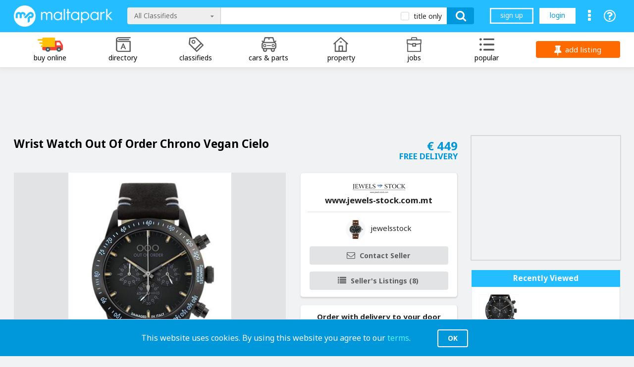

--- FILE ---
content_type: text/html; charset=utf-8
request_url: https://maltapark.com/item/details/9587833
body_size: 16488
content:

<!DOCTYPE html>

<html xmlns="http://www.w3.org/1999/xhtml">
<head>
    <title>Wrist Watch Out Of Order Chrono Vegan Cielo | Maltapark</title>
    <link rel="shortcut icon" href="https://www.maltapark.com/favicon.ico" type="image/x-icon">
    <link href="https://fonts.googleapis.com/css?family=Noto+Sans:400,700" rel="stylesheet">
    <link href="/semantic/dist/semantic_css?v=5NvZlOgWy1UtaG4HuYwaKPOPrVsQsw1wEuRMNDqacZ41" rel="stylesheet"/>

    <link href="/css/common?v=h94dMkwAxUc9HV-IaZdATpWd-VqOY4b9Amj6zJh0ia01" rel="stylesheet"/>


     
    <link href="/scripts/fancybox/fancybox_css?v=Lq9O8s--JTpM1RUwWFvdqZzgMa-DbAVWqKy6nuCJgXk1" rel="stylesheet"/>

    <link href="/scripts/magnific/magnific_css?v=3fpfdeoL6SmUFZnBm0xQQ33vejER_R2WJ3p4LJnRVBk1" rel="stylesheet"/>

    <link href="/scripts/slick/slick_css?v=82Ukt5osAQN3yQh0PqELxHj7OCxG9_DTimx1yc1tXbE1" rel="stylesheet"/>

    <link href="/css/itemdetails?v=tYnc6wqdB-KuJurJLmXwY4enZHqxWjdWmCfju6W8MjQ1" rel="stylesheet"/>

 
    
    <script src="/scripts/jquery_js?v=v76fAns59-4kGkYyDyEXyw9RgnmvJyXSd0eFBt05RzE1"></script>

    <meta http-equiv="Content-Type" content="text/html; charset=utf-8" />
    <meta name="viewport" content="width=device-width, initial-scale=1.0" />
    <meta name="description" />
     
    <meta property="og:type" content="product" />
    <meta id="metaOGTitle" property="og:title" content="Wrist Watch Out Of Order Chrono Vegan Cielo (BUY NOW)" />
    <meta id="metaOGImage" property="og:image" content="https://www.maltapark.com/asset/itemphotos/9587833/9587833_1.jpg?_ts=4" />
    <meta id="metaOGUrl" property="og:url" content="https://www.maltapark.com/item/details/9587833" />
    <meta id="metaOGAdmins" property="fb:admins" content="1487144471" />
    <meta id="metaOGAppId" property="fb:app_id" content="113375335388160" />
    <meta id="metaOGSiteName" property="og:site_name" content="Maltapark.com" />

    <meta http-equiv="Content-Type" content="text/html; charset=iso-8859-1" />
    <meta id="metaTitle" name="title" content="Wrist Watch Out Of Order Chrono Vegan Cielo (BUY NOW)" />
    <meta id="metaDesc" name="Description" content="Maltapark.com Buy Now Listings - Out Of Order Chrono Vegan Cielo 42mm watch on Calf leather strap  - You will get two years International WARRANTY from purchase date!  - We are Out Of Order official dealers!  -CASE: Black PVD 3" />
    <meta name="Keywords" content="buy, sell, auction, ebay, malta, maltese, maltabay, maltapark, for sale, online store, online auction, online bidding, ixtri, bih" />
 
    

<script async src="https://www.googletagmanager.com/gtag/js?id=UA-2360693-1"></script>
<script>
    window.dataLayer = window.dataLayer || [];
    function gtag() { dataLayer.push(arguments); }
    gtag('js', new Date());
    gtag('config', 'UA-2360693-1');
</script>





    <script async='async' src='https://www.googletagservices.com/tag/js/gpt.js'></script>
    <script>
        var googletag = googletag || {};
        googletag.cmd = googletag.cmd || [];
    </script>
    <script>
    googletag.cmd.push(function () {
        // Size Mappings

        var large_leaderboard = googletag.sizeMapping().
            addSize([992, 0], [970, 90]).
            //addSize([768, 0], [728, 90]).
            //addSize([480, 0], [468, 60]).
            addSize([0, 0], [320, 100]).
            build();
        
        
        var leaderboard = googletag.sizeMapping().
            addSize([768, 0], [728, 90]).
            addSize([480, 0], [468, 60]).
            addSize([0, 0], [300, 250]).
            build();
        
                                
        var desktoponly_rectangle = googletag.sizeMapping().
            addSize([0, 0], []).
            addSize([768, 0], [300, 250]).
            build();
            
        
        var mobileonly_rectangle = googletag.sizeMapping().
            addSize([0, 0], [300, 250]).
            addSize([768, 0], []).
            build();
            
        googletag.defineSlot('/56058475/V2_HB2_ItemDetails', [728,90], 'V2_HB2_ItemDetails')
            .addService(googletag.pubads()).defineSizeMapping(leaderboard).setCollapseEmptyDiv(false);
        googletag.defineSlot('/56058475/V2_BOX2_Mobile_ItemDetails', [300,250], 'V2_BOX2_Mobile_ItemDetails')
            .addService(googletag.pubads()).defineSizeMapping(mobileonly_rectangle).setCollapseEmptyDiv(false);
        googletag.defineSlot('/56058475/V2_HB1_ItemDetails', [728,90], 'V2_HB1_ItemDetails')
            .addService(googletag.pubads()).defineSizeMapping(large_leaderboard).setCollapseEmptyDiv(false);
        googletag.defineSlot('/56058475/V2_BOX1_ItemDetails', [300,250], 'V2_BOX1_ItemDetails')
            .addService(googletag.pubads()).defineSizeMapping(desktoponly_rectangle).setCollapseEmptyDiv(false);
        googletag.defineSlot('/56058475/V2_BOX2_ItemDetails', [300,250], 'V2_BOX2_ItemDetails')
            .addService(googletag.pubads()).defineSizeMapping(desktoponly_rectangle).setCollapseEmptyDiv(false);
                googletag.pubads().setTargeting("section", ["1"]);
        googletag.pubads().enableSingleRequest();
        googletag.enableServices();
    });
    </script>



    <script async src="https://fundingchoicesmessages.google.com/i/pub-8168081228178495?ers=1" nonce="8yZf6RI3mpKbCekdhDTNcg"></script><script nonce="8yZf6RI3mpKbCekdhDTNcg">(function() {function signalGooglefcPresent() {if (!window.frames['googlefcPresent']) {if (document.body) {const iframe = document.createElement('iframe'); iframe.style = 'width: 0; height: 0; border: none; z-index: -1000; left: -1000px; top: -1000px;'; iframe.style.display = 'none'; iframe.name = 'googlefcPresent'; document.body.appendChild(iframe);} else {setTimeout(signalGooglefcPresent, 0);}}}signalGooglefcPresent();})();</script>
    <script>(function(){/*

     Copyright The Closure Library Authors.
     SPDX-License-Identifier: Apache-2.0
    */
    'use strict';var aa=function(a){var b=0;return function(){return b<a.length?{done:!1,value:a[b++]}:{done:!0}}},ba="function"==typeof Object.create?Object.create:function(a){var b=function(){};b.prototype=a;return new b},k;if("function"==typeof Object.setPrototypeOf)k=Object.setPrototypeOf;else{var m;a:{var ca={a:!0},n={};try{n.__proto__=ca;m=n.a;break a}catch(a){}m=!1}k=m?function(a,b){a.__proto__=b;if(a.__proto__!==b)throw new TypeError(a+" is not extensible");return a}:null}
    var p=k,q=function(a,b){a.prototype=ba(b.prototype);a.prototype.constructor=a;if(p)p(a,b);else for(var c in b)if("prototype"!=c)if(Object.defineProperties){var d=Object.getOwnPropertyDescriptor(b,c);d&&Object.defineProperty(a,c,d)}else a[c]=b[c];a.v=b.prototype},r=this||self,da=function(){},t=function(a){return a};var u;var w=function(a,b){this.g=b===v?a:""};w.prototype.toString=function(){return this.g+""};var v={},x=function(a){if(void 0===u){var b=null;var c=r.trustedTypes;if(c&&c.createPolicy){try{b=c.createPolicy("goog#html",{createHTML:t,createScript:t,createScriptURL:t})}catch(d){r.console&&r.console.error(d.message)}u=b}else u=b}a=(b=u)?b.createScriptURL(a):a;return new w(a,v)};var A=function(){return Math.floor(2147483648*Math.random()).toString(36)+Math.abs(Math.floor(2147483648*Math.random())^Date.now()).toString(36)};var B={},C=null;var D="function"===typeof Uint8Array;function E(a,b,c){return"object"===typeof a?D&&!Array.isArray(a)&&a instanceof Uint8Array?c(a):F(a,b,c):b(a)}function F(a,b,c){if(Array.isArray(a)){for(var d=Array(a.length),e=0;e<a.length;e++){var f=a[e];null!=f&&(d[e]=E(f,b,c))}Array.isArray(a)&&a.s&&G(d);return d}d={};for(e in a)Object.prototype.hasOwnProperty.call(a,e)&&(f=a[e],null!=f&&(d[e]=E(f,b,c)));return d}
    function ea(a){return F(a,function(b){return"number"===typeof b?isFinite(b)?b:String(b):b},function(b){var c;void 0===c&&(c=0);if(!C){C={};for(var d="ABCDEFGHIJKLMNOPQRSTUVWXYZabcdefghijklmnopqrstuvwxyz0123456789".split(""),e=["+/=","+/","-_=","-_.","-_"],f=0;5>f;f++){var h=d.concat(e[f].split(""));B[f]=h;for(var g=0;g<h.length;g++){var l=h[g];void 0===C[l]&&(C[l]=g)}}}c=B[c];d=Array(Math.floor(b.length/3));e=c[64]||"";for(f=h=0;h<b.length-2;h+=3){var y=b[h],z=b[h+1];l=b[h+2];g=c[y>>2];y=c[(y&3)<<
    4|z>>4];z=c[(z&15)<<2|l>>6];l=c[l&63];d[f++]=""+g+y+z+l}g=0;l=e;switch(b.length-h){case 2:g=b[h+1],l=c[(g&15)<<2]||e;case 1:b=b[h],d[f]=""+c[b>>2]+c[(b&3)<<4|g>>4]+l+e}return d.join("")})}var fa={s:{value:!0,configurable:!0}},G=function(a){Array.isArray(a)&&!Object.isFrozen(a)&&Object.defineProperties(a,fa);return a};var H;var J=function(a,b,c){var d=H;H=null;a||(a=d);d=this.constructor.u;a||(a=d?[d]:[]);this.j=d?0:-1;this.h=null;this.g=a;a:{d=this.g.length;a=d-1;if(d&&(d=this.g[a],!(null===d||"object"!=typeof d||Array.isArray(d)||D&&d instanceof Uint8Array))){this.l=a-this.j;this.i=d;break a}void 0!==b&&-1<b?(this.l=Math.max(b,a+1-this.j),this.i=null):this.l=Number.MAX_VALUE}if(c)for(b=0;b<c.length;b++)a=c[b],a<this.l?(a+=this.j,(d=this.g[a])?G(d):this.g[a]=I):(d=this.l+this.j,this.g[d]||(this.i=this.g[d]={}),(d=this.i[a])?
    G(d):this.i[a]=I)},I=Object.freeze(G([])),K=function(a,b){if(-1===b)return null;if(b<a.l){b+=a.j;var c=a.g[b];return c!==I?c:a.g[b]=G([])}if(a.i)return c=a.i[b],c!==I?c:a.i[b]=G([])},M=function(a,b){var c=L;if(-1===b)return null;a.h||(a.h={});if(!a.h[b]){var d=K(a,b);d&&(a.h[b]=new c(d))}return a.h[b]};J.prototype.toJSON=function(){var a=N(this,!1);return ea(a)};
    var N=function(a,b){if(a.h)for(var c in a.h)if(Object.prototype.hasOwnProperty.call(a.h,c)){var d=a.h[c];if(Array.isArray(d))for(var e=0;e<d.length;e++)d[e]&&N(d[e],b);else d&&N(d,b)}return a.g},O=function(a,b){H=b=b?JSON.parse(b):null;a=new a(b);H=null;return a};J.prototype.toString=function(){return N(this,!1).toString()};var P=function(a){J.call(this,a)};q(P,J);function ha(a){var b,c=(a.ownerDocument&&a.ownerDocument.defaultView||window).document,d=null===(b=c.querySelector)||void 0===b?void 0:b.call(c,"script[nonce]");(b=d?d.nonce||d.getAttribute("nonce")||"":"")&&a.setAttribute("nonce",b)};var Q=function(a,b){b=String(b);"application/xhtml+xml"===a.contentType&&(b=b.toLowerCase());return a.createElement(b)},R=function(a){this.g=a||r.document||document};R.prototype.appendChild=function(a,b){a.appendChild(b)};var S=function(a,b,c,d,e,f){try{var h=a.g,g=Q(a.g,"SCRIPT");g.async=!0;g.src=b instanceof w&&b.constructor===w?b.g:"type_error:TrustedResourceUrl";ha(g);h.head.appendChild(g);g.addEventListener("load",function(){e();d&&h.head.removeChild(g)});g.addEventListener("error",function(){0<c?S(a,b,c-1,d,e,f):(d&&h.head.removeChild(g),f())})}catch(l){f()}};var ia=r.atob("aHR0cHM6Ly93d3cuZ3N0YXRpYy5jb20vaW1hZ2VzL2ljb25zL21hdGVyaWFsL3N5c3RlbS8xeC93YXJuaW5nX2FtYmVyXzI0ZHAucG5n"),ja=r.atob("WW91IGFyZSBzZWVpbmcgdGhpcyBtZXNzYWdlIGJlY2F1c2UgYWQgb3Igc2NyaXB0IGJsb2NraW5nIHNvZnR3YXJlIGlzIGludGVyZmVyaW5nIHdpdGggdGhpcyBwYWdlLg=="),ka=r.atob("RGlzYWJsZSBhbnkgYWQgb3Igc2NyaXB0IGJsb2NraW5nIHNvZnR3YXJlLCB0aGVuIHJlbG9hZCB0aGlzIHBhZ2Uu"),la=function(a,b,c){this.h=a;this.j=new R(this.h);this.g=null;this.i=[];this.l=!1;this.o=b;this.m=c},V=function(a){if(a.h.body&&!a.l){var b=
    function(){T(a);r.setTimeout(function(){return U(a,3)},50)};S(a.j,a.o,2,!0,function(){r[a.m]||b()},b);a.l=!0}},T=function(a){for(var b=W(1,5),c=0;c<b;c++){var d=X(a);a.h.body.appendChild(d);a.i.push(d)}b=X(a);b.style.bottom="0";b.style.left="0";b.style.position="fixed";b.style.width=W(100,110).toString()+"%";b.style.zIndex=W(2147483544,2147483644).toString();b.style["background-color"]=ma(249,259,242,252,219,229);b.style["box-shadow"]="0 0 12px #888";b.style.color=ma(0,10,0,10,0,10);b.style.display=
    "flex";b.style["justify-content"]="center";b.style["font-family"]="Roboto, Arial";c=X(a);c.style.width=W(80,85).toString()+"%";c.style.maxWidth=W(750,775).toString()+"px";c.style.margin="24px";c.style.display="flex";c.style["align-items"]="flex-start";c.style["justify-content"]="center";d=Q(a.j.g,"IMG");d.className=A();d.src=ia;d.style.height="24px";d.style.width="24px";d.style["padding-right"]="16px";var e=X(a),f=X(a);f.style["font-weight"]="bold";f.textContent=ja;var h=X(a);h.textContent=ka;Y(a,
    e,f);Y(a,e,h);Y(a,c,d);Y(a,c,e);Y(a,b,c);a.g=b;a.h.body.appendChild(a.g);b=W(1,5);for(c=0;c<b;c++)d=X(a),a.h.body.appendChild(d),a.i.push(d)},Y=function(a,b,c){for(var d=W(1,5),e=0;e<d;e++){var f=X(a);b.appendChild(f)}b.appendChild(c);c=W(1,5);for(d=0;d<c;d++)e=X(a),b.appendChild(e)},W=function(a,b){return Math.floor(a+Math.random()*(b-a))},ma=function(a,b,c,d,e,f){return"rgb("+W(Math.max(a,0),Math.min(b,255)).toString()+","+W(Math.max(c,0),Math.min(d,255)).toString()+","+W(Math.max(e,0),Math.min(f,
    255)).toString()+")"},X=function(a){a=Q(a.j.g,"DIV");a.className=A();return a},U=function(a,b){0>=b||null!=a.g&&0!=a.g.offsetHeight&&0!=a.g.offsetWidth||(na(a),T(a),r.setTimeout(function(){return U(a,b-1)},50))},na=function(a){var b=a.i;var c="undefined"!=typeof Symbol&&Symbol.iterator&&b[Symbol.iterator];b=c?c.call(b):{next:aa(b)};for(c=b.next();!c.done;c=b.next())(c=c.value)&&c.parentNode&&c.parentNode.removeChild(c);a.i=[];(b=a.g)&&b.parentNode&&b.parentNode.removeChild(b);a.g=null};var pa=function(a,b,c,d,e){var f=oa(c),h=function(l){l.appendChild(f);r.setTimeout(function(){f?(0!==f.offsetHeight&&0!==f.offsetWidth?b():a(),f.parentNode&&f.parentNode.removeChild(f)):a()},d)},g=function(l){document.body?h(document.body):0<l?r.setTimeout(function(){g(l-1)},e):b()};g(3)},oa=function(a){var b=document.createElement("div");b.className=a;b.style.width="1px";b.style.height="1px";b.style.position="absolute";b.style.left="-10000px";b.style.top="-10000px";b.style.zIndex="-10000";return b};var L=function(a){J.call(this,a)};q(L,J);var qa=function(a){J.call(this,a)};q(qa,J);var ra=function(a,b){this.l=a;this.m=new R(a.document);this.g=b;this.i=K(this.g,1);b=M(this.g,2);this.o=x(K(b,4)||"");this.h=!1;b=M(this.g,13);b=x(K(b,4)||"");this.j=new la(a.document,b,K(this.g,12))};ra.prototype.start=function(){sa(this)};
    var sa=function(a){ta(a);S(a.m,a.o,3,!1,function(){a:{var b=a.i;var c=r.btoa(b);if(c=r[c]){try{var d=O(P,r.atob(c))}catch(e){b=!1;break a}b=b===K(d,1)}else b=!1}b?Z(a,K(a.g,14)):(Z(a,K(a.g,8)),V(a.j))},function(){pa(function(){Z(a,K(a.g,7));V(a.j)},function(){return Z(a,K(a.g,6))},K(a.g,9),K(a.g,10),K(a.g,11))})},Z=function(a,b){a.h||(a.h=!0,a=new a.l.XMLHttpRequest,a.open("GET",b,!0),a.send())},ta=function(a){var b=r.btoa(a.i);a.l[b]&&Z(a,K(a.g,5))};(function(a,b){r[a]=function(c){for(var d=[],e=0;e<arguments.length;++e)d[e-0]=arguments[e];r[a]=da;b.apply(null,d)}})("__h82AlnkH6D91__",function(a){"function"===typeof window.atob&&(new ra(window,O(qa,window.atob(a)))).start()});}).call(this);

    window.__h82AlnkH6D91__("[base64]/[base64]/[base64]/[base64]");</script>
</head>
<body>
      
    

<div id="cookiebar"> 
    <span class="message">This website uses cookies. By using this website you agree to our <a href="/info/terms">terms</a>.</span>
    <span class="mobile">This website uses cookies, <a href="/info/terms">learn more</a></span>
    <button id="closebutton" type="button" class="ui inverted button">OK</button>
</div>
    <div class="topwrapper">
    <header>
        <div class="ui fluid container page-blueback clearfix">
            <div class="ui fluid restricted container page-topbar">
                <a href="javascript:void(0);" class="navmenu-burger-icon"><span></span><span></span><span></span><span></span></a>
                <a class="page-logo" href="/">
                    <img src="/images/logo.png" alt="home" />
                </a>
                <div class="page-searcharea phone-hidden">
<form action="/search" method="get">                        <div class="search-form">
                            

<div id="searchselector" class="        ui selection donotinit dropdown
" style="">
    <input type="hidden" name="c" value="s1"/>
    <div class="text">All Classifieds</div>
    <i class="dropdown icon"></i>
    <div class="menu with-headings">
        <div class="item heading firstingroup active selected" data-value="s1">All Classifieds</div>
        <div class="item indented" data-value="2">Antiques</div>
        <div class="item indented" data-value="3">Art</div>
        <div class="item indented" data-value="4">Baby</div>
        <div class="item indented" data-value="5">Books</div>
        <div class="item indented" data-value="6">Business &amp; Industrial</div>
        <div class="item indented" data-value="7">Cameras &amp; Photo</div>
        <div class="item indented" data-value="10">Clothing &amp; Accessories</div>
        <div class="item indented" data-value="12">Collectibles</div>
        <div class="item indented" data-value="13">Computers &amp; Office</div>
        <div class="item indented" data-value="14">Consumer Electronics</div>
        <div class="item indented" data-value="15">Dolls &amp; Bears</div>
        <div class="item indented" data-value="16">DVDs &amp; Movies</div>
        <div class="item indented" data-value="42">Everything Else</div>
        <div class="item indented" data-value="18">Food &amp; Wine</div>
        <div class="item indented" data-value="19">Gifts &amp; Occasions</div>
        <div class="item indented" data-value="20">Health &amp; Beauty</div>
        <div class="item indented" data-value="21">Hobbies &amp; Crafts</div>
        <div class="item indented" data-value="23">Home &amp; Furniture</div>
        <div class="item indented" data-value="22">Home Appliances</div>
        <div class="item indented" data-value="24">Jewelry, Gems, Watches</div>
        <div class="item indented" data-value="43">Marine</div>
        <div class="item indented" data-value="27">Music &amp; Instruments</div>
        <div class="item indented" data-value="29">Networking &amp; Telecom</div>
        <div class="item indented" data-value="30">PDAs</div>
        <div class="item indented" data-value="31">Pet Supplies</div>
        <div class="item indented" data-value="32">Pottery &amp; Glass</div>
        <div class="item indented" data-value="44">Services &amp; Trades</div>
        <div class="item indented" data-value="35">Sporting Goods</div>
        <div class="item indented" data-value="36">Sports Memorabilia</div>
        <div class="item indented" data-value="37">Stamps</div>
        <div class="item indented" data-value="1569">Tickets &amp; Vouchers</div>
        <div class="item indented" data-value="38">Toys</div>
        <div class="item indented" data-value="39">Travel</div>
        <div class="item indented" data-value="40">TV</div>
        <div class="item indented" data-value="41">Video Games</div>
        <div class="item indented" data-value="1573">Tools</div>
        <div class="item heading firstingroup" data-value="s2">All Cars &amp; Parts</div>
        <div class="item indented" data-value="181">Cars</div>
        <div class="item indented" data-value="26">Motorcycles</div>
        <div class="item indented" data-value="1571">Quad Bikes</div>
        <div class="item indented" data-value="1570">Scooters</div>
        <div class="item indented" data-value="182">Vans &amp; Trucks</div>
        <div class="item indented" data-value="183">Vehicle Parts</div>
        <div class="item indented" data-value="1572">Other</div>
        <div class="item heading firstingroup" data-value="s3">All Property</div>
        <div class="item indented" data-value="248">Property For Sale</div>
        <div class="item indented" data-value="247">Long Lets</div>
        <div class="item indented" data-value="246">Short / Holiday Lets</div>
        <div class="item heading firstingroup" data-value="s4">All Jobs</div>
        <div class="item heading firstingroup" data-value="user">Search By Username</div>
    </div>
</div>


<div class="search-field">
    <input autocomplete="off" id="search" name="search" type="text" value="" />
</div>

<div class="search-checkbox tablet-visible">
    <div class="ui checkbox" style="visibility:hidden">
        <input type="checkbox" name="titleonly" value="1" />
        <label><span>title only</span></label>
    </div>
</div>

<button type="submit" class="btn btn-search"><i class="large search icon"></i></button>

                        </div>
</form>                    <a href="/addlisting" class="btn btn-addlisting tablet-visible bysearch"><i class="large pin icon"></i><span>add listing</span></a>
                </div>
                <div class="page-options">
<a class="ui tiny inverted button tablet-visible" href="/signup">sign up</a>
                    <a id="login-button" class="ui tiny white square button tablet-visible" href="/login">login</a>                    <a id="showsearch" class="phone-only" href="javascript:void(0);"><i class="ouricon magnifying-glass"></i></a>
                    <a id="memberoptions" href="javascript:void(0);"><i class="ui big white ellipsis vertical icon"></i></a>
                    <a id="helpshortcut" class="large-visible has-popup" data-content="Help" data-variation="inverted" href="/help"><i class="ui big white icon help circle outline"></i></a>
                </div>
            </div>
        </div>

        <div class="ui fluid container page-navbar">
            <div class="ui fluid restricted container navmenu-container">
                <div class="header-categories navmenu">
                    <div class="navmenu-backg phone-only"></div>
                    <ul>
                        
<li class="category hover--white  hasdd">
    <div class="coverbar"></div>
    <a href="/listings/section/1?buyonlineonly=True"><i class="ouricon delivery--colored"></i><span class="label">buy online</span></a>
            <ul class="">
<li class="browseall"><a href="/listings/section/1?buyonlineonly=True">Browse all buy online</a></li>                    <li><a href='/listings/category/14?buyonlineonly=True'>Consumer Electronics</a></li>
                    <li><a href='/listings/category/12?buyonlineonly=True'>Collectibles</a></li>
                    <li><a href='/listings/category/1573?buyonlineonly=True'>Tools</a></li>
                    <li><a href='/listings/category/20?buyonlineonly=True'>Health &amp; Beauty</a></li>
                    <li><a href='/listings/category/22?buyonlineonly=True'>Home Appliances</a></li>
                    <li><a href='/listings/category/10?buyonlineonly=True'>Clothing &amp; Accessories</a></li>
                    <li><a href='/listings/category/24?buyonlineonly=True'>Jewelry, Gems, Watches</a></li>
                    <li><a href='/listings/category/19?buyonlineonly=True'>Gifts &amp; Occasions</a></li>
                    <li><a href='/listings/category/27?buyonlineonly=True'>Music &amp; Instruments</a></li>
                    <li><a href='/listings/category/42?buyonlineonly=True'>Everything Else</a></li>
                    <li><a href='/listings/category/43?buyonlineonly=True'>Marine</a></li>
                    <li><a href='/listings/category/23?buyonlineonly=True'>Home &amp; Furniture</a></li>
                    <li><a href='/listings/category/13?buyonlineonly=True'>Computers &amp; Office</a></li>
                    <li><a href='/listings/category/3?buyonlineonly=True'>Art</a></li>
                    <li><a href='/listings/category/183'>Vehicle Parts</a></li>
                    <li><a href='/listings/category/6?buyonlineonly=True'>Business &amp; Industrial</a></li>
                    <li><a href='/listings/category/5?buyonlineonly=True'>Books</a></li>
                    <li><a href='/listings/category/2?buyonlineonly=True'>Antiques</a></li>
                <li class="menu-footer-advert"><a href="/store" style="font-weight:bold" class="nobullet">Create a Buy Online eStore</a></li>
            </ul>
</li>

                        
<li class="category hover--white  ">
    <div class="coverbar"></div>
    <a href="/directory"><i class="ouricon directory"></i><span class="label">directory</span></a>
            <ul class="">
                <li><a href="/directory" style="font-weight:bold" class="nobullet"><i class=""></i>Browse our Business Directory</a></li>
                <li class="menu-footer-advert"><a href="/directory/add" style="font-weight:bold" class="nobullet"><i class="large add circle icon"></i>Add your Business</a></li>
            </ul>
</li>

                        
<li class="category hover--white  hasdd">
    <div class="coverbar"></div>
    <a href="/listings/section/1"><i class="ouricon classified"></i><span class="label">classifieds</span></a>
            <ul class="mega-sub">
<li><ul><li class="browseall"><a href="/listings/section/1">Browse all classifieds</a></li>                    <li><a href='/listings/category/2'>Antiques</a></li>
                    <li><a href='/listings/category/3'>Art</a></li>
                    <li><a href='/listings/category/4'>Baby</a></li>
                    <li><a href='/listings/category/5'>Books</a></li>
                    <li><a href='/listings/category/6'>Business &amp; Industrial</a></li>
                    <li><a href='/listings/category/7'>Cameras &amp; Photo</a></li>
                    <li><a href='/listings/category/10'>Clothing &amp; Accessories</a></li>
                    <li><a href='/listings/category/12'>Collectibles</a></li>
                    <li><a href='/listings/category/13'>Computers &amp; Office</a></li>
</ul></li><li><ul>                    <li><a href='/listings/category/14'>Consumer Electronics</a></li>
                    <li><a href='/listings/category/15'>Dolls &amp; Bears</a></li>
                    <li><a href='/listings/category/16'>DVDs &amp; Movies</a></li>
                    <li><a href='/listings/category/42'>Everything Else</a></li>
                    <li><a href='/listings/category/18'>Food &amp; Wine</a></li>
                    <li><a href='/listings/category/19'>Gifts &amp; Occasions</a></li>
                    <li><a href='/listings/category/20'>Health &amp; Beauty</a></li>
                    <li><a href='/listings/category/21'>Hobbies &amp; Crafts</a></li>
                    <li><a href='/listings/category/23'>Home &amp; Furniture</a></li>
</ul></li><li><ul>                    <li><a href='/listings/category/22'>Home Appliances</a></li>
                    <li><a href='/listings/category/24'>Jewelry, Gems, Watches</a></li>
                    <li><a href='/listings/category/43'>Marine</a></li>
                    <li><a href='/listings/category/27'>Music &amp; Instruments</a></li>
                    <li><a href='/listings/category/29'>Networking &amp; Telecom</a></li>
                    <li><a href='/listings/category/30'>PDAs</a></li>
                    <li><a href='/listings/category/31'>Pet Supplies</a></li>
                    <li><a href='/listings/category/32'>Pottery &amp; Glass</a></li>
                    <li><a href='/listings/category/44'>Services &amp; Trades</a></li>
</ul></li><li><ul>                    <li><a href='/listings/category/35'>Sporting Goods</a></li>
                    <li><a href='/listings/category/36'>Sports Memorabilia</a></li>
                    <li><a href='/listings/category/37'>Stamps</a></li>
                    <li><a href='/listings/category/1569'>Tickets &amp; Vouchers</a></li>
                    <li><a href='/listings/category/38'>Toys</a></li>
                    <li><a href='/listings/category/39'>Travel</a></li>
                    <li><a href='/listings/category/40'>TV</a></li>
                    <li><a href='/listings/category/41'>Video Games</a></li>
                    <li><a href='/listings/category/1573'>Tools</a></li>
</ul></li>                
            </ul>
</li>

                        
<li class="category hover--white  hasdd">
    <div class="coverbar"></div>
    <a href="/listings/section/2"><i class="ouricon cars-and-parts"></i><span class="label">cars &amp; parts</span></a>
            <ul class="">
<li class="browseall"><a href="/listings/section/2">Browse all cars &amp; parts</a></li>                    <li><a href='/listings/category/181'>Cars</a></li>
                    <li><a href='/listings/category/26'>Motorcycles</a></li>
                    <li><a href='/listings/category/1571'>Quad Bikes</a></li>
                    <li><a href='/listings/category/1570'>Scooters</a></li>
                    <li><a href='/listings/category/182'>Vans &amp; Trucks</a></li>
                    <li><a href='/listings/category/183'>Vehicle Parts</a></li>
                    <li><a href='/listings/category/1572'>Other</a></li>
                
            </ul>
</li>

                        
<li class="category hover--white  hasdd">
    <div class="coverbar"></div>
    <a href="/listings/section/3"><i class="ouricon property"></i><span class="label">property</span></a>
            <ul class="">
<li class="browseall"><a href="/listings/section/3">Browse all property</a></li>                    <li><a href='/listings/category/248'>Property For Sale</a></li>
                    <li><a href='/listings/category/247'>Long Lets</a></li>
                    <li><a href='/listings/category/246'>Short / Holiday Lets</a></li>
                
            </ul>
</li>

                        
<li class="category hover--white  hasdd">
    <div class="coverbar"></div>
    <a href="/jobs"><i class="ouricon jobs"></i><span class="label">jobs</span></a>
            <ul class="">
<li class=""><a href="/jobs">Browse all jobs</a></li>                    <li><a href='/jobs/category/1546'>Restaurant &amp; Food Service  </a></li>
                    <li><a href='/jobs/category/1538'>Other  </a></li>
                    <li><a href='/jobs/category/1524'>Hospitality &amp; Hotel</a></li>
                    <li><a href='/jobs/category/1508'>Construction</a></li>
                    <li><a href='/jobs/category/1548'>Sales  </a></li>
                    <li><a href='/jobs/category/1526'>Information Technology</a></li>
                    <li><a href='/jobs/category/1501'>Accounting</a></li>
                    <li><a href='/jobs/category/1502'>Admin &amp; Clerical</a></li>
                    <li><a href='/jobs/category/1547'>Retail  </a></li>
                
            </ul>
</li>

                        
<li class="category hover--white  hasdd">
    <div class="coverbar"></div>
    <a href="javascript:null"><i class="ouricon top-categories"></i><span class="label">popular</span></a>
            <ul class=" right-aligned">
<li class="browseall"><a href="">Browse all popular</a></li>                    <li><a href='/listings/category/5'>Books</a></li>
                    <li><a href='/listings/category/181'>Cars</a></li>
                    <li><a href='/listings/category/14'>Consumer Electronics</a></li>
                    <li><a href='/listings/category/42'>Everything Else</a></li>
                    <li><a href='/listings/category/23'>Home &amp; Furniture</a></li>
                    <li><a href='/listings/category/247'>Long Lets</a></li>
                    <li><a href='/listings/category/43'>Marine</a></li>
                    <li><a href='/listings/category/31'>Pet Supplies</a></li>
                    <li><a href='/listings/category/248'>Property For Sale</a></li>
                    <li><a href='/listings/category/183'>Vehicle Parts</a></li>
                
            </ul>
</li>

                    </ul>
                    <a href="/addlisting" class="btn btn-addlisting tablet-visible bycats"><i class="large pin icon"></i><span>add listing</span></a>
                </div>
            </div>
        </div>
    </header>

    <div id="navdimmer"></div>

    <div class="page-contentwrapper clearfix ">
        



<div class="ui fluid container clearfix page-topleaderboard"> 
    <div class="leaderboard-wrapper">
        <div id="V2_HB1_ItemDetails" class="V2_HB1 live advert ">
    <script>
        googletag.cmd.push(function () { googletag.display('V2_HB1_ItemDetails'); });
    </script>
    <label></label>
</div>

    </div>
</div>


<div class="page-contentcontainer ui fluid container restricted clearfix">
    <div class="page-maincontentwrapper">
        <div id="page-content-left" class="page-content page-content-left clearfix">
            
            






<div class="details-heading clearfix tablet-visible">
    <h1 class="top-title"><span>Wrist Watch Out Of Order Chrono Vegan Cielo</span></h1>
    <h1 class="top-price">
        &euro; 449
<span class="price-suffix">FREE DELIVERY</span>    </h1>
</div>





<div class="bs-row gallery-grid" style="visibility: hidden">
    <div class="col-xs-24 col-sm-15 col-md-24 col-lg-15 gallery-column">
        <div id="slideshow-container">
            <div id="loading" class="loader">
                <img alt="item image" />
            </div>
            <!--<div id="noimagesubst"></div> --> <!-- Set at server side -->
            
<div id="imagecaption" class="phone-only">
                    <div id="captiontext"></div>
            </div>
            <div id="slideshow" class="slider-for">
                

                    <div class="image-wrapper">
                        <a class="fancybox" href="/asset/itemphotos/9587833/9587833_1.jpg?_ts=4" data-fancybox="gallery" data-caption_OFF="Photo 1 of 4">
                            <img alt="item image" src="/asset/itemphotos/9587833/9587833_1.jpg/?x=TWF4Vz01NjMmTWF4SD00MjI=&amp;_ts=4" />
                        </a>
                    </div>
                    <div class="image-wrapper">
                        <a class="fancybox" href="/asset/itemphotos/9587833/9587833_2.jpg?_ts=4" data-fancybox="gallery" data-caption_OFF="Photo 2 of 4">
                            <img alt="item image" src="/asset/itemphotos/9587833/9587833_2.jpg/?x=TWF4Vz01NjMmTWF4SD00MjI=&amp;_ts=4" />
                        </a>
                    </div>
                    <div class="image-wrapper">
                        <a class="fancybox" href="/asset/itemphotos/9587833/9587833_3.jpg?_ts=4" data-fancybox="gallery" data-caption_OFF="Photo 3 of 4">
                            <img alt="item image" src="/asset/itemphotos/9587833/9587833_3.jpg/?x=TWF4Vz01NjMmTWF4SD00MjI=&amp;_ts=4" />
                        </a>
                    </div>
                    <div class="image-wrapper">
                        <a class="fancybox" href="/asset/itemphotos/9587833/9587833_4.jpg?_ts=4" data-fancybox="gallery" data-caption_OFF="Photo 4 of 4">
                            <img alt="item image" src="/asset/itemphotos/9587833/9587833_4.jpg/?x=TWF4Vz01NjMmTWF4SD00MjI=&amp;_ts=4" />
                        </a>
                    </div>
                            </div>
        </div>
            <div id="thumbs" class="slider-nav tablet-visible">
                
                    <div>
                        <a class="thumbwrapper" href="javascript:void(0)">
                            <img alt="item image" src="/asset/itemthumbs/9587833/9587833_1.jpg?_ts=4" />
                        </a>
                    </div>
                    <div>
                        <a class="thumbwrapper" href="javascript:void(0)">
                            <img alt="item image" src="/asset/itemthumbs/9587833/9587833_2.jpg?_ts=4" />
                        </a>
                    </div>
                    <div>
                        <a class="thumbwrapper" href="javascript:void(0)">
                            <img alt="item image" src="/asset/itemthumbs/9587833/9587833_3.jpg?_ts=4" />
                        </a>
                    </div>
                    <div>
                        <a class="thumbwrapper" href="javascript:void(0)">
                            <img alt="item image" src="/asset/itemthumbs/9587833/9587833_4.jpg?_ts=4" />
                        </a>
                    </div>
            </div> 
        <div class="social">
            <div class="bs-row margin-top-hf">
                <div class="col-sm-8 col-xs-12">
                    <button class="ui fluid underimage blue button popup-trigger"><i class="share alternate icon"></i><span>Share</span></button>
                    


<div id="share-popup" class="ui flowing popup top left transition hidden">
    <a class="ui facebook share butt" href="javascript:App.openWindow('https://www.facebook.com/sharer.php?t=Wrist+Watch+Out+Of+Order+Chrono+Vegan+Cielo&amp;u=https%3a%2f%2fwww.maltapark.com%2fitem%2fdetails%2f9587833', 'Share', 450, 450);"><i></i><span>Facebook</span></a>
    <a class="ui whatsapp share butt phone-only" href="whatsapp://send?text=https%3a%2f%2fwww.maltapark.com%2fitem%2fdetails%2f9587833" data-action="/share/whatsapp/share"><i></i><span>Whatsapp</span></a>
    <a class="ui twitter share butt" href="javascript:App.openWindow('https://twitter.com/intent/tweet?text=Wrist+Watch+Out+Of+Order+Chrono+Vegan+Cielo&amp;url=https%3a%2f%2fwww.maltapark.com%2fitem%2fdetails%2f9587833', 'Share', 450, 450);"><i></i><span>Twitter</span></a>
    <a class="ui email share butt" href="/cdn-cgi/l/email-protection#[base64]"><i></i><span>Email</span></a>
</div>

                </div>
                <div class="col-sm-8 col-sm-push-8 col-xs-12" style="padding-left: 0.3em">
                    <button id="watchlisting" class=" watchlistingbutton ui fluid underimage blue button"><i class="empty heart icon"></i><i class="hidden heart icon"></i><span>Watch</span><span class="hidden">Watching</span></button>
                </div>
            </div>
        </div>
    </div>     

    <div class="col-xs-24 phone-only">
    <div class="details-heading clearfix ">
    <h1 class="top-title"><span>Wrist Watch Out Of Order Chrono Vegan Cielo</span></h1>
    <h1 class="top-price">
        &euro; 449
<span class="price-suffix">FREE DELIVERY</span>    </h1>
</div>

    </div>


    <div class="col-xs-24 col-sm-9 col-md-24 col-lg-9 details-column">
        <div class="inner-wrapper">
            <div class="ui whitebg shadowbox segment side-details">
                <div class="ui unstackable small condensed items storedetails clearfix">
<div class="storelogo"><img src="/assets/UserImages/StoreLogos/699.jpeg" /></div>                    <div class="companyname">www.jewels-stock.com.mt</div>                </div>
                <div class="ui collapsed divider"></div>

                <input type="hidden" id="currentagent" value="jewelsstock" />
                                <div id="contact-carousel">
                        <div class="slide-content">
                            <div class="ui unstackable small condensed items userdetails clearfix">
                                
<div class="item" data-username="jewelsstock" data-userid="0">
    <div class="image">
        <img class="round-avatar" src="/assets/UserImages/Avatars/526488.jpg?_ts=114712876" />
    </div>
    <div class="middle aligned content">
        <div class="header username">jewelsstock</div>
        <div class="meta">
            
        </div>
    </div>
</div>

                            </div>
                            <div class="centered contacttel"></div>                        </div>
                </div>

                <button id="contactseller" class="ui fluid button max-width-20 " style="margin:1em auto 0 auto">
                    <i class="mail outline icon"></i>Contact Seller
                </button>
                <a href="/listings/user/jewelsstock" class="ui fluid button max-width-20" style="margin:1em auto 0 auto">
                    <i class="list icon"></i>Seller's Listings (8)
                </a>
            </div>

                <div class="ui whitebg shadowbox segment side-details" style="margin-bottom:0">
                    
                    <h4>Order with delivery to your door</h4>
                    <div>Expected dispatch: 28/01/2026</div> 
                    <a href="/checkout?itemid=9587833" class="ui fluid green button margin-top-1 max-width-30" style="margin:auto; padding: 11px;">
                        <i class="big truck icon" style="line-height:0.8"></i>Buy Online
                    </a>
                </div>
        </div> 
    </div>		
</div>   	
<div class="clearfix"></div>

<h3 class="margin-bottom-hf">Description</h3>



<div class="ui segment whitebg shadowbox">
    <div class="readmore-wrapper">
        Out Of Order Chrono Vegan Cielo 42mm watch on Calf leather strap<br/><br/>- You will get two years International WARRANTY from purchase date!<br/><br/>- We are Out Of Order official dealers!<br/><br/>-CASE: Black PVD 316L SS case &#216;42 mm<br/>-CROWN: Stainless steel screw caseback with logo<br/>-GLASS: Domed Sapphire crystal<br/>-DIAL: Matt dial with applied luminous indexes and applied logo<br/>-STRAP: Vegan Certified vintage (&amp; waterproofing) strap with handmade stichings<br/>-BUCKLE: Stainless steel buckle with logo<br/>-WATER RESISTANT: 10 ATM<br/>-MOVEMENT: Chrono OS20<br/><br/>We are Out Of Order official dealers!<br/><br/>#PATENTED GALVANIZED PROCESS<br/>In 2013, bored by the finishings by everyone else proposed, we&#39;ve decided to create something new and unique, never seen before. So, after months of tests on the steel, we&#39;ve patented a way to let it look aged and distressed, without compromising its high quality and, of course, completely hypoallergenic.<br/><br/>HANDMADE FINISHING<br/>Each piece is hand-worked singularly, in order to give it an &quot;aged&quot; look. No two pieces look alike, and they won&#39;t ever do that. Everything is proudly certificated &quot;Made in Italy&quot;. For us #DamagedInItaly, which sounds better.<br/><br/>HANDS SETTING<br/>To pay attention to each single detail, especially during the assembly, it&#39;s one of our main skills. An equipe of expert technicians is here to provide you a great and durable product. Our<br/>watches don’t only sign the time, they tell the story.<br/><br/>HANDSEWN<br/>Hand-crafted Italian straps are our Troy Horse. Like per our watches, each band is singularly handsewn to complete the high quality of all the others specs.<br/><br/>MOVEMENT ASSEMBLY<br/>Don&#39;t worry anymore into be late or into be further. We grant you that at your wrist, or in your pocket, you&#39;ll have something which won&#39;t go wrong in what it has been made to do.<br/><br/>THE WATCH<br/>Here we all share the same mission: to break the rules, through what<br/>you’ve never seen before, through a product made &amp; DAMAGED in<br/>Italy.<br/><br/>Yes, Damaged in Italy, a new way to wear a watch.<br/><br/>Galvanized steel, vegetable tanned leather, wood and the magic skills<br/>of our expert technicians contribute to create a unique product at a<br/>reasonable price.<br/><br/>Don’t be ever concerned about mishandling an OOO - Out of Order watch, we’ve already done that for you.<br/><br/>About the brand<br/><br/>In February of 2013, OOO – Out of Order Watches was founded near Venezia, Italy, the birthplace of Marco Polo. And like other great Italians, they are proud to be the first to bring you OOO – Out of Order Watch brand. In the highly competitive Watch World, they were the first to design a watch with that old vintage charm, without compromising on the watches’ quality.You don’t need to worry about tarnishing the look of an OOO – Out of Order watch, it’s designed to look worn. So please, treat them badly. The more beat-up they are, the cooler they look. Each watch in the collection is “Damaged in Italy” through a unique handcrafted process by skilled technicians.Each of the OOO – Out of Order Watches is exceptional; in fact, no two pieces look exactly alike. Luxury like this often costs hundreds or even thousands of dollars more. So we invite you to stop by and examine the fine line of OOO – Out of Order watches. Pick it up, feel the quality and don’t be concerned about mishandling an OOO – Out of Order watch, they already done that for you.<br/><br/>The watch is available in stock and you can try it on your wrist in Sliema area.
    </div>
</div>

<div class="leaderboard-wrapper tablet-visible" style="margin: 2.0em auto">
    <div id="V2_HB2_ItemDetails" class="V2_HB2 live advert tablet-visible">
    <script data-cfasync="false" src="/cdn-cgi/scripts/5c5dd728/cloudflare-static/email-decode.min.js"></script><script>
        googletag.cmd.push(function () { googletag.display('V2_HB2_ItemDetails'); });
    </script>
    <label></label>
</div>

</div>

<div id="V2_BOX2_Mobile_ItemDetails" class="V2_BOX2_Mobile live advert phone-only margin-50">
    <script>
        googletag.cmd.push(function () { googletag.display('V2_BOX2_Mobile_ItemDetails'); });
    </script>
    <label></label>
</div>




<h3><button id="reportlisting" class="float-right ui small basic button" style="margin-top: -5px"><i class="warning sign icon"></i><span>Report Listing</span></button>Item Details</h3>
<div class="ui whitebg shadowbox tight segment">
    <div class="ui two column stackable grid condensed">
        <div class="column">
            <div class="ui list fixed-label item-details">
                <div class="item"><label><i class="ui icon hashtag"></i><b>Item:</b></label>9587833</div>
                <div class="item"><label><i class="ui icon eye"></i><b>Views:</b></label>1175</div>
                <div class="item"><label><i class="ui icon browser"></i><b>Category:</b></label>Jewelry, Gems, Watches</div>
            </div>
        </div>
        <div class="column">
            <div class="ui list fixed-label item-details">
                <div class="item"><label><i class="ui icon calendar"></i><b>Added:</b></label>06/04/2023</div>
<div class="item"><label><i class="ui icon checked calendar"></i><b>Condition:</b></label>New</div>            </div>
        </div>
    </div>
</div>

    <h3>Featured Listings</h3>
    <div class="ui items gridview featured listings clearfix" style="margin-top:-1.5em">




<div class="item featured e4 e3 e2 " data-itemid="10010766">
    
    <input data-val="true" data-val-number="The field ItemID must be a number." data-val-required="The ItemID field is required." id="ItemID" name="ItemID" type="hidden" value="10010766" />

    <div class="image">
        <div class="innerimage">
            <a class="imagelink" href="/item/details/10010766"><img  src="/asset/itemthumbs/10010766/10010766_1.jpg?_ts=3" alt="item photo"></a>
             
                <div class="photocounter"><i class="ouricon camera"></i>3</div>
            
        </div>
            <div class="semi-opaque-circ for-heart"></div>
            <a class=" watchlistingheart" onclick="App.watchListing($(this), 10010766, !$(this).is('.selected'), false);
">
                <i class="ui large heart icon hidden"></i>
                <i class="ui large empty heart icon"></i>
            </a>
    </div>
    <div class="content">
        
        <a class="header" href="/item/details/10010766">Unisex watch</a>
                <div class="meta">
            <span class="pricerow">
                <span class="price">
                    <span>€ 102</span>
                </span>
                            </span>
            
            
        </div>
        
        
        
                    </div>
</div>



<div class="item featured " data-itemid="8345751">
    
    <input data-val="true" data-val-number="The field ItemID must be a number." data-val-required="The ItemID field is required." id="ItemID" name="ItemID" type="hidden" value="8345751" />

    <div class="image">
        <div class="innerimage">
            <a class="imagelink" href="/item/details/8345751"><img  src="/asset/itemthumbs/8345751/8345751_1.jpg?_ts=1" alt="item photo"></a>
             
            
        </div>
            <div class="semi-opaque-circ for-heart"></div>
            <a class=" watchlistingheart" onclick="App.watchListing($(this), 8345751, !$(this).is('.selected'), false);
">
                <i class="ui large heart icon hidden"></i>
                <i class="ui large empty heart icon"></i>
            </a>
    </div>
    <div class="content">
        
        <a class="header" href="/item/details/8345751">Casio Ladies Watch - (NEW)</a>
                <div class="meta">
            <span class="pricerow">
                <span class="price">
                    <span>€ 50.00</span>
                </span>
                            </span>
            
            
        </div>
        
        
        
                    </div>
</div>



<div class="item featured e2 " data-itemid="5793541">
    
    <input data-val="true" data-val-number="The field ItemID must be a number." data-val-required="The ItemID field is required." id="ItemID" name="ItemID" type="hidden" value="5793541" />

    <div class="image">
        <div class="innerimage">
            <a class="imagelink" href="/item/details/5793541"><img  src="/asset/itemthumbs/5793541/5793541_1.jpg?_ts=0" alt="item photo"></a>
             
            
        </div>
            <div class="semi-opaque-circ for-heart"></div>
            <a class=" watchlistingheart" onclick="App.watchListing($(this), 5793541, !$(this).is('.selected'), false);
">
                <i class="ui large heart icon hidden"></i>
                <i class="ui large empty heart icon"></i>
            </a>
    </div>
    <div class="content">
        
        <a class="header" href="/item/details/5793541">SELECTION OF COSTUME JEWELLERY</a>
                <div class="meta">
            <span class="pricerow">
                <span class="price">
                    <span>€ 15.00</span>
                </span>
                            </span>
            
            
        </div>
        
        
        
                    </div>
</div>



<div class="item featured e3 " data-itemid="10010768">
    
    <input data-val="true" data-val-number="The field ItemID must be a number." data-val-required="The ItemID field is required." id="ItemID" name="ItemID" type="hidden" value="10010768" />

    <div class="image">
        <div class="innerimage">
            <a class="imagelink" href="/item/details/10010768"><img  src="/asset/itemthumbs/10010768/10010768_1.jpg?_ts=4" alt="item photo"></a>
             
                <div class="photocounter"><i class="ouricon camera"></i>4</div>
            
        </div>
            <div class="semi-opaque-circ for-heart"></div>
            <a class=" watchlistingheart" onclick="App.watchListing($(this), 10010768, !$(this).is('.selected'), false);
">
                <i class="ui large heart icon hidden"></i>
                <i class="ui large empty heart icon"></i>
            </a>
    </div>
    <div class="content">
        
        <a class="header" href="/item/details/10010768">Unisex watch</a>
                <div class="meta">
            <span class="pricerow">
                <span class="price">
                    <span>€ 145</span>
                </span>
                            </span>
            
            
        </div>
        
        
        
                    </div>
</div>
    </div>

<input type="hidden" id="isnew" value="0" />

<div id="popupcontainer"></div>
<div id="login-popup" class="mfp-hide popupform">
    
    <fieldset>
        <p class="errorline" style="display:none"></p>
        <p><label>Login:</label><input type="text" id="txtUsername" autocapitalize="none" /></p>
        <p><label>Password:</label><input type="password" id="txtPassword" /></p>
        <p><label>&nbsp;</label><button type="button" id="btnLogin" class="ui primary button">Login</button></p>
    </fieldset>
    <div class="popupformfooter">
        <a href="/signup">Not registered yet? Sign-up for free here.</a>
        <br />
        <a href="/forgotpassword">Forgot password? Click here</a>
    </div>
</div>


        </div>
    </div>
    <div class="page-sidemenu page-sidemenu-right">
        <div class="page-sidemenu-inner">
            <div class="upper">
                <div id="V2_BOX1_ItemDetails" class="V2_BOX1 live advert desktop-visible">
    <script>
        googletag.cmd.push(function () { googletag.display('V2_BOX1_ItemDetails'); });
    </script>
    <label></label>
</div>
                <div id="recentlyviewedcontainer">
                    

<div class="sidepanel recentlyviewed">
    <div class="title">
        Recently Viewed
    </div>
    <div class="ui box clearfix">
<div class="item">
    <a href="/item/details/9587833">
        <div class="image">
            <img src="/asset/itemthumbs/9587833/9587833_1.jpg" />
        </div>                   
        <div class="itemname">
            Wrist Watch Out Of Order Chrono Vegan Cielo
        </div>
    </a>
</div>
            </div>
</div>

                </div>
            </div>
            <div style="clear:both"></div>
            <div id="sticky-zone-1" style="padding-top: 1.5em;" class="lower ui sticky desktop-sticky">
                <div>
                    
<div id="V2_BOX2_ItemDetails" class="V2_BOX2 live advert phone-hidden">
    <script>
        googletag.cmd.push(function () { googletag.display('V2_BOX2_ItemDetails'); });
    </script>
    <label></label>
</div>
                </div>
                    <div class="promowrapper" style="margin-top: 1.5em">
                        <div class="promopanel stores">
    <i class="icon basket"></i>
    <h3>online stores</h3>
    <p>Set up a store and start getting paid online, today.</p><a href="/store" class="ui inverted thinborder button">find out more</a>
</div>

                    </div>
                
            </div>
        </div>
    </div>
</div>
<footer>
    <nav>
    <ul>
        <li><a href="/advertise">advertise</a></li>
        <li><a href="/contactus">contact us</a></li>
        <li><a href="/help">help</a></li>
        <li><a href="/apiinfo">api</a></li>
        <li><a href="/info/terms">terms of use</a></li>
        <li><a href="/info/privacypolicy">privacy policy</a></li>
    </ul>
    </nav>
    <span>&copy; Maltapark Ltd. 2001-2026</span>
    <button onclick="window.scrollTo(0, 0); return false;" id="backtotop" title="Go to top">
    <i class="ui icon chevron circle up"></i>
    <span>Top</span>
</button>
</footer>

    </div>

    

<div id="memberoptionsmenu" class="ui popup bottom right hidden">
    <div class="ui borderless vertical lefticon menu">       
        
<a class="item phone-only" href="/login"><i class="ui icon browser"></i>Login</a>        <a class="item" href="/addlisting"><i class="ui icon plus"></i>Add Listing</a>        <a class="item" href="/mylistings"><i class="ui icon browser"></i>My Listings </a>
        <a class="item phone-only" href="/messages"><i class="ui icon envelope"></i>My Messages</a>
<a class="item" href="/mydetails"><i class="ui icon user"></i>My Details</a>        <a class="item" href="/myaccount"><i class="ui icon euro"></i>My Account</a>                                <a class="item" href="/store"><i class="ui icon truck"></i>My Store<span class="ui green label">NEW</span></a>        <a class="item" href="/watching"><i class="ui icon empty heart"></i>Watched Listings</a>
        <div class="ui divider"></div>
        <a class="item" href="/help"><i class="ui icon help circle"></i>Help</a>
                    </div>
</div>

        
        <div class="suggestion-tab"><span class="title"><i class="large comments icon"></i>&nbsp;&nbsp;FEEDBACK</span></div>
                    <script src="/scripts/base?v=sR8f9ZMJp6IAxnIsF9tZN92ZsAdEu4U137G61tL-chs1"></script>

    <script src="/semantic/dist/semantic?v=qMZ8NC6wafjQR26PuUdMtatjkzTeHJehLf10hPnGorM1"></script>

    <script src="/scripts/common?v=QWOaS8qwYttZG9-iFTfC8ItzbvHnHdsAGq8vzntjccg1"></script>

    
             
    <script type="text/javascript">
    var numImages = 4;
    </script>
    <script src="/scripts/fancybox/fancybox?v=QXzSPx5ygfiPChyNwLoXa_MWmx4wonuNGQD3EzriUJI1"></script>

    <script src="/scripts/itemdetails?v=bm0QHrNEO9NNtvNXCPZBtgPXDC85W-rmiVTLWgZDDOk1"></script>

    
    <script type="text/javascript">
    var bRefreshPage = false;
var bAutoInvokeContact = false;    var processItemPopupUrl = '/webmethods/processitempopup';
    var loginServiceUrl = '/webmethods/login';
    var loginWithRedirectUrl = '/login?redirecturl=https%3A%2F%2Fmaltapark.com%2Fitem%2Fdetails%2F9587833';
    var itemid = 9587833;
    var contactSellerPopupType = 1;
    var recaptcha_sitekey_v3 = '6LcrW3AUAAAAAJg8ZMo5LZYQL9_AQjh-5AmCDeRk';
    var recaptcha_version = 3;
    var recaptcha_action = 'message';
    var maxQty = 100;
    </script>
 
    
    
    
    </div>
<script defer src="https://static.cloudflareinsights.com/beacon.min.js/vcd15cbe7772f49c399c6a5babf22c1241717689176015" integrity="sha512-ZpsOmlRQV6y907TI0dKBHq9Md29nnaEIPlkf84rnaERnq6zvWvPUqr2ft8M1aS28oN72PdrCzSjY4U6VaAw1EQ==" data-cf-beacon='{"version":"2024.11.0","token":"2772ff5968f148ffa82075320d62a75d","r":1,"server_timing":{"name":{"cfCacheStatus":true,"cfEdge":true,"cfExtPri":true,"cfL4":true,"cfOrigin":true,"cfSpeedBrain":true},"location_startswith":null}}' crossorigin="anonymous"></script>
<script>(function(){function c(){var b=a.contentDocument||a.contentWindow.document;if(b){var d=b.createElement('script');d.innerHTML="window.__CF$cv$params={r:'9c4803981d44365e',t:'MTc2OTUxNDQzMw=='};var a=document.createElement('script');a.src='/cdn-cgi/challenge-platform/scripts/jsd/main.js';document.getElementsByTagName('head')[0].appendChild(a);";b.getElementsByTagName('head')[0].appendChild(d)}}if(document.body){var a=document.createElement('iframe');a.height=1;a.width=1;a.style.position='absolute';a.style.top=0;a.style.left=0;a.style.border='none';a.style.visibility='hidden';document.body.appendChild(a);if('loading'!==document.readyState)c();else if(window.addEventListener)document.addEventListener('DOMContentLoaded',c);else{var e=document.onreadystatechange||function(){};document.onreadystatechange=function(b){e(b);'loading'!==document.readyState&&(document.onreadystatechange=e,c())}}}})();</script></body>
</html>


--- FILE ---
content_type: text/html; charset=utf-8
request_url: https://www.google.com/recaptcha/api2/aframe
body_size: 266
content:
<!DOCTYPE HTML><html><head><meta http-equiv="content-type" content="text/html; charset=UTF-8"></head><body><script nonce="x7iAWWN2HbTin27FAhVJog">/** Anti-fraud and anti-abuse applications only. See google.com/recaptcha */ try{var clients={'sodar':'https://pagead2.googlesyndication.com/pagead/sodar?'};window.addEventListener("message",function(a){try{if(a.source===window.parent){var b=JSON.parse(a.data);var c=clients[b['id']];if(c){var d=document.createElement('img');d.src=c+b['params']+'&rc='+(localStorage.getItem("rc::a")?sessionStorage.getItem("rc::b"):"");window.document.body.appendChild(d);sessionStorage.setItem("rc::e",parseInt(sessionStorage.getItem("rc::e")||0)+1);localStorage.setItem("rc::h",'1769514438795');}}}catch(b){}});window.parent.postMessage("_grecaptcha_ready", "*");}catch(b){}</script></body></html>

--- FILE ---
content_type: text/css; charset=utf-8
request_url: https://maltapark.com/css/itemdetails?v=tYnc6wqdB-KuJurJLmXwY4enZHqxWjdWmCfju6W8MjQ1
body_size: 2263
content:
.noselect{-webkit-touch-callout:none;-webkit-user-select:none;-khtml-user-select:none;-moz-user-select:none;-ms-user-select:none;user-select:none}.shadowbox{border-top:1px solid #eee!important;border-left:1px solid #eee!important;border-right:1px solid #ddd!important;border-bottom:2px solid #ddd!important}@media only screen and (min-width:1100px){.portables-only{display:none!important}}@media only screen and (max-width:767px){.desktop-visible,.large-visible,.phone-hidden,.tablet-visible{display:none!important}}@media only screen and (min-width:768px)and (max-width:991px){.desktop-visible,.large-visible,.phone-only{display:none!important}}@media only screen and (min-width:992px)and (max-width:1199px){.large-visible,.phone-only{display:none!important}}@media only screen and (min-width:1200px){.phone-only{display:none!important}}img{vertical-align:middle}.float-left{float:left}.float-right{float:right}.noscroll{overflow:hidden}.clearfix:after{visibility:hidden;display:block;content:"";clear:both;height:0}.text-right{text-align:right!important}.text-left{text-align:left!important}.text-center{text-align:center!important}.centered{display:block!important;text-align:center;margin-left:auto!important;margin-right:auto!important}.centered>.button,.centered>div{margin-left:auto!important;margin-right:auto!important}.vertically-centered{top:50%;-webkit-transform:translateY(-50%);-moz-transform:translateY(-50%);-ms-transform:translateY(-50%);-o-transform:translateY(-50%);transform:translateY(-50%)}.vertically-centered-relative{position:relative;top:50%;-webkit-transform:translateY(-50%);-moz-transform:translateY(-50%);-ms-transform:translateY(-50%);-o-transform:translateY(-50%);transform:translateY(-50%)}.vertically-centered-absolute{position:absolute;top:50%;-webkit-transform:translateY(-50%);-moz-transform:translateY(-50%);-ms-transform:translateY(-50%);-o-transform:translateY(-50%);transform:translateY(-50%)}.vertically-centered-margin{margin-top:auto;margin-bottom:auto}.vertical-align-middle{vertical-align:middle}.margin-left-0{margin-left:0!important}.margin-right-0{margin-right:0!important}.margin-bottom-0{margin-bottom:0!important}.margin-top-0{margin-top:0!important}.margin-top-hf{margin-top:.5em!important}.margin-right-hf{margin-right:.5em!important}.margin-bottom-hf{margin-bottom:.5em!important}.margin-left-hf{margin-left:.5em!important}.margin-top-1{margin-top:1em!important}.margin-right-1{margin-right:1em!important}.margin-bottom-1{margin-bottom:1em!important}.margin-left-1{margin-left:1em!important}.margin-top-2{margin-top:2em!important}.margin-right-2{margin-right:2em!important}.margin-bottom-2{margin-bottom:2em!important}.margin-left-2{margin-left:2em!important}.margin-top-3{margin-top:3em!important}.margin-right-3{margin-right:3em!important}.margin-bottom-3{margin-bottom:3em!important}.margin-left-3{margin-left:3em!important}.margin-bottom-50{margin-bottom:50px!important}.margin-50{margin-top:50px!important;margin-bottom:50px!important}.padding-bottom-0{padding-bottom:0!important}.padding-left-1{padding-left:1em!important}.max-width-6{max-width:6em!important}.max-width-8{max-width:8em!important}.max-width-10{max-width:10em!important}.max-width-12{max-width:12em!important}.max-width-14{max-width:14em!important}.max-width-16{max-width:16em!important}.max-width-18{max-width:18em!important}.max-width-20{max-width:20em!important}.max-width-30{max-width:30em!important}.padding-vert-hf{padding-top:.5em;padding-bottom:.5em}.width-250px{width:250px!important}.background-lightgrey{background-color:#e1e3e5!important}.no-wrap{-webkit-box-flex:0;-webkit-flex:0 0 auto;-ms-flex:0 0 auto;flex:0 0 auto}.no-border{box-shadow:none!important;border:0!important}.square{border-radius:0!important}.display-block{display:block}.nomargin{margin:0!important}@media only screen and (max-width:767px){.phone-centered{text-align:center}}.text-ellipsis{overflow:hidden;text-overflow:ellipsis;white-space:nowrap}.smallform{max-width:500px}.inline-block{display:inline-block}#fancybox-left-ico{left:20px}#fancybox-right-ico{right:20px;left:auto}.fancybox-image{-webkit-touch-callout:none;-webkit-user-select:none;-khtml-user-select:none;-moz-user-select:none;-ms-user-select:none;user-select:none}@media only screen and (max-width:767px){.gallery-grid{margin-top:-20px}}.gallery-column{margin-bottom:2em}@media only screen and (min-width:768px)and (max-width:991px),only screen and (min-width:1200px){.gallery-column{margin-bottom:0}}@media only screen and (max-width:767px){.gallery-column{margin-bottom:1em}}.details-column{min-height:200px;padding-left:1rem!important}.details-heading{margin-bottom:2em}.details-heading .top-price,.details-heading .top-title{margin-bottom:0}.details-heading .top-title{float:left;margin-top:0}.details-heading .top-title span{vertical-align:middle}.details-heading .top-price{float:right;color:#0097db;padding-left:1em;font-size:1.7em;margin-top:.2em;text-align:right}.details-heading .top-price .price-suffix{display:block;font-size:.7em;line-height:.7em}@media only screen and (max-width:767px){.details-heading{background-color:#fff;border-top:1px solid #d0d0d0;border-bottom:1px solid #d0d0d0;margin:-1em -.5em 2em;padding:.5em 1em}.details-heading .top-price,.details-heading .top-title{float:none;padding-left:0;text-align:left}.details-heading .top-title{line-height:1.3em;font-size:1.1em}.details-heading .top-price{float:none;padding-left:0;color:#000;font-size:1.5em}.details-heading .top-price .price-suffix{display:inline;font-size:.6em;color:#666}}.storedetails .storelogo img{max-height:50px;max-width:120px}#slideshow-container{background-color:#e1e3e5;text-align:center;width:100%;position:relative}@media only screen and (max-width:767px){#slideshow-container{background-color:#e1e3e5;margin-left:-1em;margin-right:-1em;width:auto}}#slideshow-container #imagecaption{position:absolute;bottom:10px;right:15px;z-index:100;background-color:#000;color:#fff;border-radius:23px;padding:3px 8px;opacity:.8}#slideshow-container #imagecaption #captiontext{font-size:.85em}#noimagesubst{background:url(../Images/noimage.jpg) center no-repeat #fff;width:300px;height:225px}div.loader{position:absolute;top:0;left:0;background:url(../Images/loader.gif) center no-repeat #fff;width:311px;height:234px;z-index:1;display:none}#slideshow .noimage,#slideshow a{display:inline-block;vertical-align:middle}#slideshow .noimage{max-width:150px;opacity:.3}#slideshow img{max-width:100%;max-height:100%;position:relative;top:50%;-webkit-transform:translateY(-50%);-moz-transform:translateY(-50%);-ms-transform:translateY(-50%);-o-transform:translateY(-50%);transform:translateY(-50%);width:100%;height:100%;object-fit:contain}@media only screen and (max-width:767px){#slideshow .slick-next{right:15px;z-index:10;background-image:url(../../images/slider-arrow-right-grey.svg)!important;opacity:.2}#slideshow .slick-prev{left:15px;z-index:10;background-image:url(../../images/slider-arrow-left-grey.svg)!important;opacity:.2}}#slideshow .slick-dots{position:relative;bottom:35px;height:28px}#slideshow .slick-dots li button:before{font-size:12px}@media only screen and (min-width:768px){.slick-track{display:flex}.slick-track .slick-slide{margin-top:auto;margin-bottom:auto}}#thumbs{padding:10px 25px;background-color:#e1e3e5;margin-top:3px}#thumbs button.slick-prev{left:7px!important;background-image:url(/images/slider-arrow-left-grey.svg)}#thumbs button.slick-next{right:7px!important;background-image:url(/images/slider-arrow-right-grey.svg)}#thumbs .slick-track{padding:1px 0}#thumbs .slick-track .slick-slide{margin-left:5px!important;margin-right:5px!important}#thumbs .slick-track .slick-slide .thumbwrapper{width:100%;height:100%;display:block}#thumbs .slick-track .slick-slide .thumbwrapper img{max-width:100%;max-height:100%;margin:auto;border:3px solid #fff;position:relative;top:50%;-webkit-transform:translateY(-50%);-moz-transform:translateY(-50%);-ms-transform:translateY(-50%);-o-transform:translateY(-50%);transform:translateY(-50%)}#thumbs .slick-slide a,#thumbs .slick-slide a:active,#thumbs .slick-slide a:focus,#thumbs .slick-slide a:visited{outline:0}#thumbs .slick-current a img{outline:#555 solid 1px!important}.slick-next:before,.slick-prev:before{color:#7b7e82!important}#divider{border-top:1px solid #ddd;padding-top:8px;margin-top:10px}.item-details{color:#535353}.item-details .item{overflow:hidden;text-overflow:ellipsis;white-space:nowrap}.side-details{border-radius:6px!important;text-align:center}.side-details .contacttel{color:#303030;margin-top:.5em}.side-details .contacttel .numbers,.side-details .contacttel i,.side-details .contacttel img{vertical-align:middle}.side-details .contacttel i{margin-bottom:3px;margin-right:0;font-size:1.6em;line-height:1.3em}.side-details .contacttel .numbers{display:inline-block}.side-details .meta{font-size:.9em!important}.side-details .userdetails .username{font-size:1.2em!important;font-weight:400!important}.side-details #contact-carousel .slick-slide{outline:0}.side-details #contact-carousel{margin:0 15px!important}.side-details #contact-carousel button.slick-prev{left:-15px!important;background-image:url(/images/slider-arrow-left-grey.svg)}.side-details #contact-carousel button.slick-next{right:-15px!important;background-image:url(/images/slider-arrow-right-grey.svg)}.side-details #contact-carousel button{width:20px;background-size:20px 40px;height:40px}.side-details #company-details img{width:90px;padding:5px;border:2px solid #ddd}.side-details #company-details .image{margin-bottom:.75em}.side-details .contactone{margin-top:-.5em;margin-bottom:1em;font-weight:700}.side-details .companyname{font-weight:700;margin-bottom:.5em;font-size:1.2em}@media only screen and (max-width:767px){.social{padding:3px 10px 10px;margin:0 -.5em;background-color:#e1e3e5}}@media only screen and (max-width:767px){#V2_BOX1_Mobile_ItemDetails{display:none}}#sellertypemsg{opacity:1}#sellertypemsg i.icon{display:block}#sellertypemsg i.loading.icon{display:none}#sellertypemsg.loading{opacity:.5}#sellertypemsg.loading i.icon{display:none}#sellertypemsg.loading i.loading.icon{display:block}@media only screen and (max-width:767px){#owneroptions{margin-top:0;margin-bottom:40px}}.nophotopanel{background:#e3e3e3;text-align:center;margin-bottom:-9999px;padding-bottom:9999px}

--- FILE ---
content_type: application/javascript; charset=utf-8
request_url: https://fundingchoicesmessages.google.com/f/AGSKWxXRWZm3I6rJ2OxYp9vnd641EtsnthgvUrtlRxIoVyGO6WnVGuxYSlwEVbIhrVT21MjIp5p73iYcJoc4c1UN4UQeDtL540wnkjk-MlRzUPkbSe9B5z3hVDePUR822EVHD5uh1brlMg==?fccs=W251bGwsbnVsbCxudWxsLG51bGwsbnVsbCxudWxsLFsxNzY5NTE0NDM4LDg4MTAwMDAwMF0sbnVsbCxudWxsLG51bGwsW251bGwsWzcsNl0sbnVsbCxudWxsLG51bGwsbnVsbCxudWxsLG51bGwsbnVsbCxudWxsLG51bGwsM10sImh0dHBzOi8vbWFsdGFwYXJrLmNvbS9pdGVtL2RldGFpbHMvOTU4NzgzMyIsbnVsbCxbWzgsImxSZktNME4xY1QwIl0sWzksImVuLVVTIl0sWzE2LCJbMSwxLDFdIl0sWzE5LCIyIl0sWzE3LCJbMF0iXSxbMjQsIiJdLFsyOSwiZmFsc2UiXV1d
body_size: 121
content:
if (typeof __googlefc.fcKernelManager.run === 'function') {"use strict";this.default_ContributorServingResponseClientJs=this.default_ContributorServingResponseClientJs||{};(function(_){var window=this;
try{
var qp=function(a){this.A=_.t(a)};_.u(qp,_.J);var rp=function(a){this.A=_.t(a)};_.u(rp,_.J);rp.prototype.getWhitelistStatus=function(){return _.F(this,2)};var sp=function(a){this.A=_.t(a)};_.u(sp,_.J);var tp=_.ed(sp),up=function(a,b,c){this.B=a;this.j=_.A(b,qp,1);this.l=_.A(b,_.Pk,3);this.F=_.A(b,rp,4);a=this.B.location.hostname;this.D=_.Fg(this.j,2)&&_.O(this.j,2)!==""?_.O(this.j,2):a;a=new _.Qg(_.Qk(this.l));this.C=new _.dh(_.q.document,this.D,a);this.console=null;this.o=new _.mp(this.B,c,a)};
up.prototype.run=function(){if(_.O(this.j,3)){var a=this.C,b=_.O(this.j,3),c=_.fh(a),d=new _.Wg;b=_.hg(d,1,b);c=_.C(c,1,b);_.jh(a,c)}else _.gh(this.C,"FCNEC");_.op(this.o,_.A(this.l,_.De,1),this.l.getDefaultConsentRevocationText(),this.l.getDefaultConsentRevocationCloseText(),this.l.getDefaultConsentRevocationAttestationText(),this.D);_.pp(this.o,_.F(this.F,1),this.F.getWhitelistStatus());var e;a=(e=this.B.googlefc)==null?void 0:e.__executeManualDeployment;a!==void 0&&typeof a==="function"&&_.To(this.o.G,
"manualDeploymentApi")};var vp=function(){};vp.prototype.run=function(a,b,c){var d;return _.v(function(e){d=tp(b);(new up(a,d,c)).run();return e.return({})})};_.Tk(7,new vp);
}catch(e){_._DumpException(e)}
}).call(this,this.default_ContributorServingResponseClientJs);
// Google Inc.

//# sourceURL=/_/mss/boq-content-ads-contributor/_/js/k=boq-content-ads-contributor.ContributorServingResponseClientJs.en_US.lRfKM0N1cT0.es5.O/d=1/exm=ad_blocking_detection_executable,kernel_loader,loader_js_executable/ed=1/rs=AJlcJMwSx5xfh8YmCxYY1Uo-mP01FmTfFQ/m=cookie_refresh_executable
__googlefc.fcKernelManager.run('\x5b\x5b\x5b7,\x22\x5b\x5bnull,\\\x22maltapark.com\\\x22,\\\x22AKsRol9ylFOfufwugV4tL6_iotC1_7LiZoCoFWlO3l02NgH-dSXydU69v86DMWtgpT0BM8FD6V754pgbkWFap5DNMb3Le1UE0EDK4S8-Ar78ptx-mxgyDaY-De6RUx_5BF-TgWrGtxPURw89U9y_dlGS02i08HStfA\\\\u003d\\\\u003d\\\x22\x5d,null,\x5b\x5bnull,null,null,\\\x22https:\/\/fundingchoicesmessages.google.com\/f\/AGSKWxVpZLwHUhIonP_moYntFzuoGkhwUy54cyW-pENBVUOPm0P5QCffLO0y3vUrrV03wpfurXBIn5F5AJN7CFmAm9MN3PdYi28B_wSHxzhLX_7Qvf9V_HdLLOZJlRlVqu89eKmkoEgH-Q\\\\u003d\\\\u003d\\\x22\x5d,null,null,\x5bnull,null,null,\\\x22https:\/\/fundingchoicesmessages.google.com\/el\/AGSKWxWqQDvPuvNaPXEvuzgRhXECqnnqL-LSg2zbP7gJvK9XrTt1EoPtRoAjW67RzP0R_X5RXmuLJwLUN66EdBmSLxBjsXtT8F3JreykNsbnkeFTOGf5fnpTAxW9ahDrMAkl5F801t4idg\\\\u003d\\\\u003d\\\x22\x5d,null,\x5bnull,\x5b7,6\x5d,null,null,null,null,null,null,null,null,null,3\x5d\x5d,\x5b2,1\x5d\x5d\x22\x5d\x5d,\x5bnull,null,null,\x22https:\/\/fundingchoicesmessages.google.com\/f\/AGSKWxXx67MU7M8vAXQImN8ZCi5StAKU3wAkFMT1ZxqzXBknR8xvzFAopQ7QVuzJHTabokWzoQntjoQz_-JoJb_fs5pBDDJFWyfP7gLAdWiWy9o2eQhGVXxk9HQq2DsxXHkc_mefSwe2fA\\u003d\\u003d\x22\x5d\x5d');}

--- FILE ---
content_type: application/javascript; charset=utf-8
request_url: https://fundingchoicesmessages.google.com/f/AGSKWxW9bP7An0BocKcMpBjL3pqJNkQZSkTT1TovyUJuG6DTQ9x5gu6Ry1VxjOQyWXgeWHxqVmIDdlJG_gv1sdBvNp_mOoejy1v4bScUwAVA-ysz6BtflcrmzyS_n0uFCkFJ206vOdOBvmyPCR4gybgq9kL5C-ljmnhqVPA0lFDQUJqDsJHDt4cO8dS1qRTS/_/popunder1_/tribalad./innerads./adfooter./postprofilehorizontalad.
body_size: -1285
content:
window['16469cdc-1c59-45dd-b5bc-b85b49830798'] = true;

--- FILE ---
content_type: image/svg+xml
request_url: https://maltapark.com/images/icons/icon__jobs--white.svg
body_size: -15
content:
<svg xmlns="http://www.w3.org/2000/svg" viewBox="0 0 58.1 58.1">
  <title>icon__jobs</title>
  <path d="M40.3,9.7V5.3A4.59,4.59,0,0,0,35.7.7h-13a4.59,4.59,0,0,0-4.6,4.6V9.6H.8v16s1.4.3,2,.5V57.3H55.6V26.1c.5-.1,1.8-.4,1.8-.4V9.7ZM20.4,5.3A2.33,2.33,0,0,1,22.7,3h13A2.26,2.26,0,0,1,38,5.3V9.6H20.4ZM3.3,12.1H54.9V23.9a171.28,171.28,0,0,1-19.2,3.3V24.1H22.8v3.1c-8-.9-16.8-2.8-19.5-3.4ZM33.2,26.4v7.7H25.1V26.4ZM53.4,55H5.1V26.7a155.41,155.41,0,0,0,17.7,2.9v6.9H35.7v-7c6.4-.7,13.6-2.1,17.6-2.9V55Z" transform="translate(-0.05 0.05)" fill="#ffffff" stroke="#ffffff" stroke-miterlimit="10" stroke-width="1.5"/>
</svg>


--- FILE ---
content_type: image/svg+xml
request_url: https://maltapark.com/images/icons/icon__camera.svg
body_size: 126
content:
<svg xmlns="http://www.w3.org/2000/svg" viewBox="0 0 412.53 358.36">
  <title>icon__camera</title>
  <g>
    <path d="M357.23,68.45l-43.29-.23L272.45,6.35A13.72,13.72,0,0,0,261.12,0H149.37a13.66,13.66,0,0,0-11.11,6.12L95.43,68.23l-40.12.23A55.53,55.53,0,0,0,0,123.76V302.6C0,333,24.93,358.36,55.3,358.36H357.23c30.38,0,55.3-25.39,55.3-55.76V123.76a55.52,55.52,0,0,0-55.3-55.3ZM385.33,302.6c0,15.42-12.69,28.56-28.11,28.56H55.31C39.89,331.16,27.2,318,27.2,302.6V123.76A28.25,28.25,0,0,1,55.31,95.65h47.37a13.66,13.66,0,0,0,11.11-6.12l42.84-62.11h97.24l41.25,61.65a14,14,0,0,0,11.11,6.12l50.77.45a28.25,28.25,0,0,1,28.1,28.11V302.6h.23Zm0,0" fill="#fff" />
    <path d="M207.4,101.09a96.33,96.33,0,1,0,96.34,96.33,96.4,96.4,0,0,0-96.34-96.33Zm0,165.46a69.13,69.13,0,1,1,69.14-69.13,69.26,69.26,0,0,1-69.14,69.13Zm0,0" fill="#fff"/>
    <path d="M341.59,141a5.21,5.21,0,1,1-5.21-5.21,5.21,5.21,0,0,1,5.21,5.21Zm0,0" fill="#fff"/>
    <path d="M336.38,122.17A18.81,18.81,0,1,0,355.19,141a18.77,18.77,0,0,0-18.81-18.82Zm0,27.2A8.36,8.36,0,0,1,328,141a8.39,8.39,0,1,1,16.77,0,8.37,8.37,0,0,1-8.39,8.38Zm0,0" fill="#fff"/>
  </g>
</svg>
